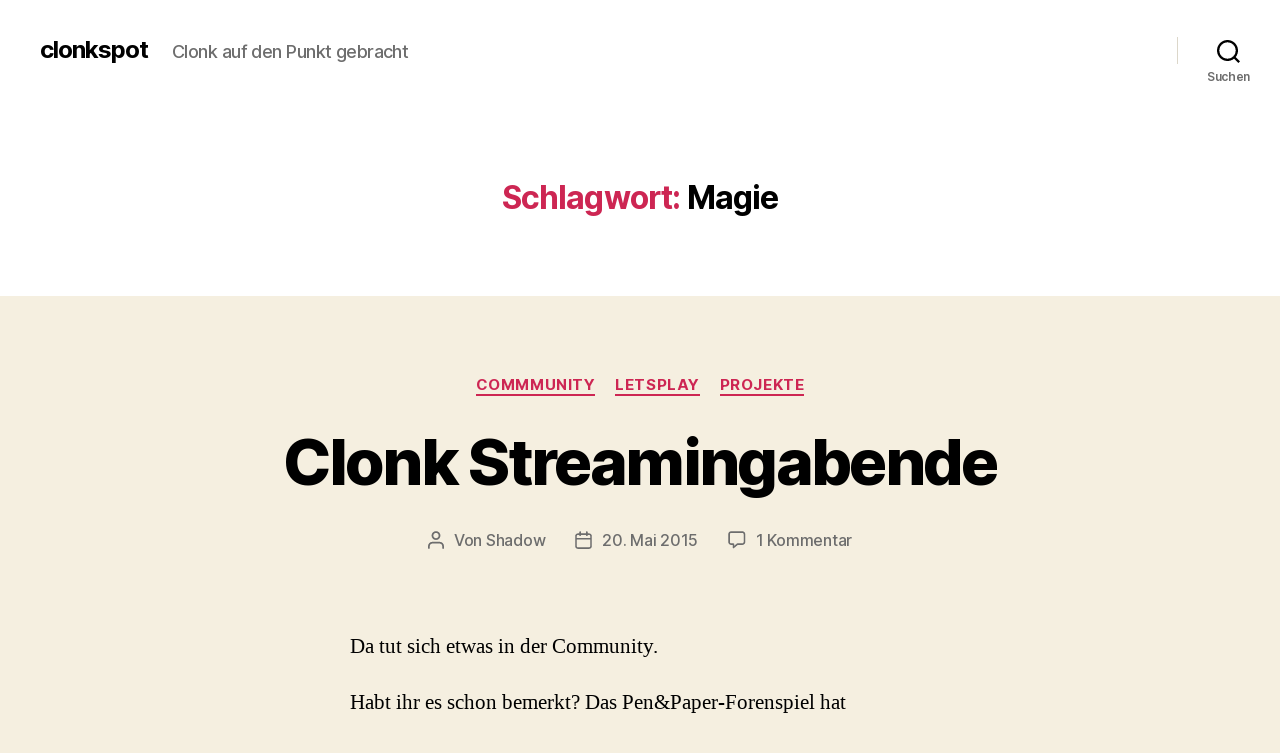

--- FILE ---
content_type: text/javascript; charset=utf-8
request_url: https://clonkspot.org/blog/wp-content/plugins/fancy-spoiler/js/spoiler.min.js?ver=6.7.2
body_size: 2105
content:
(function($){var browser={};browser.mozilla=/mozilla/.test(navigator.userAgent.toLowerCase())&&!/webkit/.test(navigator.userAgent.toLowerCase());browser.webkit=/webkit/.test(navigator.userAgent.toLowerCase());browser.opera=/opera/.test(navigator.userAgent.toLowerCase());browser.msie=/msie/.test(navigator.userAgent.toLowerCase());var defaults={max:4,partial:2,hintText:"Click to reveal completely"};var alertShown=false;$.fn.spoilerAlert=function(opts){opts=$.extend(defaults,opts||{});var maxBlur=opts.max;var partialBlur=opts.partial;var hintText=opts.hintText;console.log(opts.max);if(!alertShown&&browser.msie){alert("WARNING, this site contains spoilers!");alertShown=true}return this.each(function(){var $spoiler=$(this);$spoiler.data("spoiler-state","shrouded");var animationTimer=null;var currentBlur=maxBlur;var cancelTimer=function(){if(animationTimer){clearTimeout(animationTimer);animationTimer=null}};var applyBlur=function(radius){currentBlur=radius;if(browser.msie){}else if(browser.mozilla){var filterValue=radius>0?"url(\"data:image/svg+xml;utf8,<svg xmlns='http://www.w3.org/2000/svg'><filter id='blur'><feGaussianBlur stdDeviation='"+radius+"' /></filter></svg>#blur\")":"";$spoiler.css("filter",filterValue)}else{var filterValue=radius>0?"blur("+radius+"px)":"";$spoiler.css("filter",filterValue);$spoiler.css("-webkit-filter",filterValue);$spoiler.css("-moz-filter",filterValue);$spoiler.css("-o-filter",filterValue);$spoiler.css("-ms-filter",filterValue)}};var performBlur=function(targetBlur,direction){cancelTimer();if(currentBlur!=targetBlur){applyBlur(currentBlur+direction);animationTimer=setTimeout(function(){performBlur(targetBlur,direction)},10)}};applyBlur(currentBlur);$(this).on("mouseover",function(e){$spoiler.css("cursor","pointer");$spoiler.attr("title",hintText);if($spoiler.data("spoiler-state")=="shrouded")performBlur(partialBlur,-1)});$(this).on("mouseout",function(e){if($spoiler.data("spoiler-state")=="shrouded")performBlur(maxBlur,1)});$(this).on("click",function(e){if($spoiler.data("spoiler-state")=="shrouded"){$spoiler.data("spoiler-state","revealed");$spoiler.attr("title","");$spoiler.css("cursor","auto");performBlur(0,-1)}else{$spoiler.data("spoiler-state","shrouded");$spoiler.attr("title",hintText);$spoiler.css("cursor","pointer");performBlur(partialBlur,1)}})})}})(jQuery);